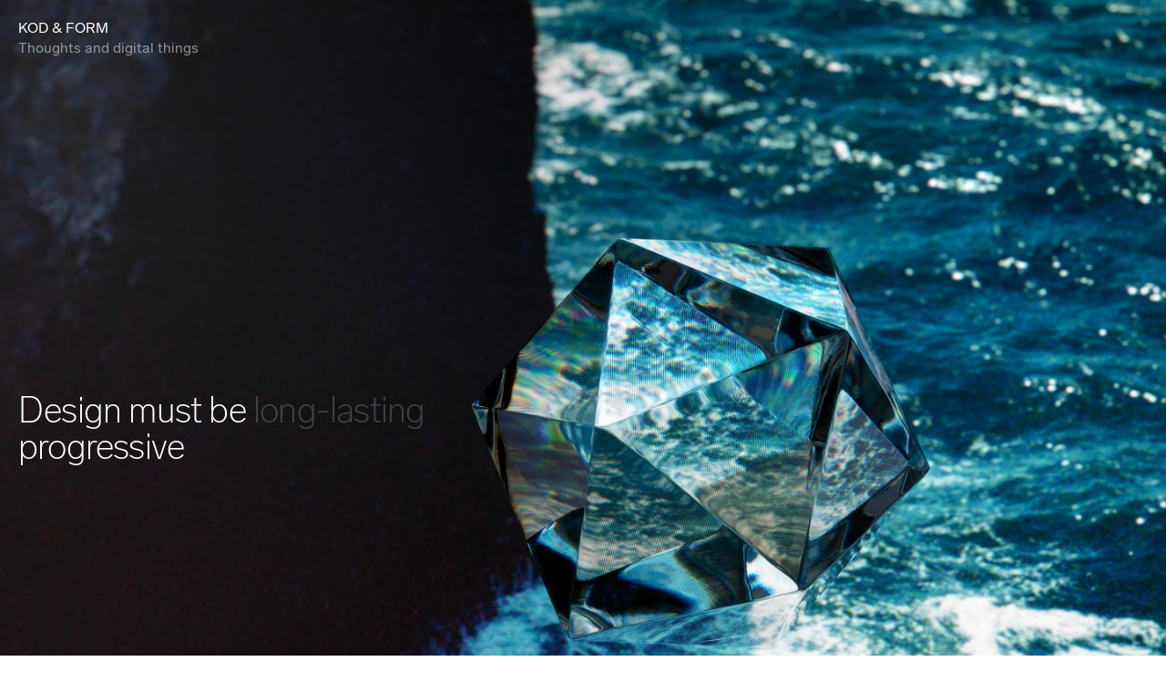

--- FILE ---
content_type: text/html
request_url: http://www.kodochform.se/
body_size: 3049
content:
<!doctype html>
<html class="no-js" lang="en">
    <head>
        <meta charset="utf-8">
        <meta http-equiv="X-UA-Compatible" content="IE=edge">
        <title>KOD & FORM</title>
        <meta name="description" content=">We make things for the www. We value our thoughts on the in-betweens of design and technology as much as we do our craft. KOD and FORM is our craft; & the ideas in-between.">
        <meta name="viewport" content="width=device-width, initial-scale=1">
				<meta property="og:type" content="company">
				<meta property="og:title" content="KOD & FORM">
				<meta property="og:url" content="http://kodochform.se/">
				<meta property="og:image" content="http://kodochform.se/img/Sign_by_KOD_och_FORM@1.jpg">
				<meta property="og:description" content="We make things for the www. We value our thoughts on the in-betweens of design and technology as much as we do our craft. KOD and FORM is our craft; & the ideas in-between.">
				<meta name="twitter:site" content="@kodform">
				<meta name="twitter:title" content="KOD & FORM">
				<meta name="twitter:card" content="summary_large_image">
				<meta name="twitter:description" content="We make things for the www. We value our thoughts on the in-betweens of design and technology as much as we do our craft. KOD and FORM is our craft; & the ideas in-between.">
				<meta name="twitter:image:src" content="http://kodochform.se/img/Sign_by_KOD_och_FORM@1.jpg">
				<meta name="twitter:creator" content="@kodform">
				<meta name="twitter:domain" content="http://www.kodochform.se">
				<meta name="google-site-verification" content="I1ydD130FDwuK8fuRfZkyNE4bSKO2kF3YAbTOC-VSb0" />

        <link rel="stylesheet" href="style.css">

    </head>
    <body>
	
		<div class="beforethestorybegins">
			<h1>
				KOD & FORM<br>
				<!--<a href="https://twitter.com/search?l=&q=%23studiomanifesto%20from%3Akodform&src=typd" target="_blank" style="color: gray;">#studiomanifesto</a><br>-->
				<span style="opacity: 0.5">Thoughts and digital things</span>
			</h1>
			
			<div class="curtain">
				<!-- EMPTY -->
			</div>
		</div>
	
		<header class="story">
			<figure class="story--part story--part1">
				<figcaption>
					<span class="mini center">
					Design must be <span class="lowcontrast">long-lasting</span><br>
					progressive
					</span>
				</figcaption>
			</figure>
			
			<figure class="story--part story--part2">
				<figcaption class="mini center gotop">
					Less && More
				</figcaption>
			</figure>
			
			<figure class="story--part story--part3">
				<figcaption class="mini">
					<span style="color: black">Broken</span> pixel<br>
					&darr;<br>
					<span style="color: black">Broken</span> heart<br>
				</figcaption>
			</figure>
			
			<figure class="story--part story--part4">
				<figcaption class="center mini">
					Inspect <span data-english="element">στοιχείο</span><br>
					<span style="opacity: 0.25">⤥</span>
				</figcaption>
			</figure>
			
			<figure class="story--part story--part5">
				<figcaption class="bottom">
				
				<span class="mini">
				<span style="opacity: 0.25">KOD</span><br>
				Ideas are made in-between<br>
				<span style="opacity: 0.25">FORM</span><br>
				</span>

				</figcaption>
			</figure>
		</header>
		
		<main class="story">
			
			<div class="workinprogress">
			
				<div class="story--part"
						 style="background-color: black;
							 			color: white;
								 		height: 50vh;
								 		min-height: 320px;">
					<span class="bottom">Work in progress</span>
				</div>
								
				<!-- www.graphicdesign.xxx -->
				<div class="story--part"
						 style="color: white;
								 		background-image: url(img/noise.gif);
										background-size: 20%;
										background-repeat: repeat;
								 		height: auto;">
							 
					<span class="mini">www.graphicdesign.xxx</span>
					<span class="right mini">TBD</span>
				</div>
							
			</div>
			
			<div class="selected">
					
				<div class="story--part"
						 style="background-color: black;
							 			color: white;
								 		height: 50vh;
									 	min-height: 320px;">
					<span class="top" style="color: gray;"><a href="https://twitter.com/kodform" target="_blank">Follow @kodform for updates</a></span><br>
					<span class=" bottom">Selected projects, 2013&mdash;2020</span>
				</div>
				
				<!-- Marrakshi LIFE
				<a href="https://www.marrakshi.life/" target="_blank" class="story--part"
						 style="background-color: #323bed;
							 			color: white;
								 		height: auto;">
							 
					<span class="mini">Marrakshi.life</span>
				</a>
			 -->
			 
			 <!-- Carl Kleiner -->
				<a href="http://www.valincasting.se" target="_blank" class="story--part"
						 style="background-color: #32323b;
							 			color: white;
								 		height: auto;">
							 
					<span class="mini" data-caption="Valin & Casting plays a leading role in the Nordic advertising and film industry. We made it visible.">Valin & Casting</span>
				</a>
				
				<!-- Letters from Sweden -->
				<a href="http://www.lettersfromsweden.se" target="_blank" class="story--part"
						 style="background: rgb(239,44,149);
										background: linear-gradient(90deg, rgba(239,44,149,1) 0%, rgba(207,135,247,1) 100%);
							 			color: white;
								 		height: auto;">
							 
					<span class="mini" data-caption="">Letters from Sweden</span>
				</a>
				
				<!-- Carl Kleiner -->
				<a href="http://www.carlkleiner.com" target="_blank" class="story--part"
						 style="background-color: #084693;
							 			color: white;
								 		height: auto;">
							 
					<span class="mini" data-caption="Meet the new Studio Kleiner dot com. A massive(!) website with more than 100 projects, 7 years of Diary photos, and a new Behind the Scenes section. Designed in partnership with the man himself.">Studio Kleiner</span>
				</a>
				
				<!-- Talmor & Talmor & Talmor -->
				<a href="http://www.andtalmor.com" target="_blank" class="story--part"
						 style="background-color: #6D6D71;
							 			color: black;
								 		height: auto;">
							 
					<span class="mini" data-caption="The newww Morey Talmor & Talmor & Talmor & Screensaver & Tictail Shop & IMDb Birthday special anniversary edition footer & smoothState & Talmor & Talmor & Talmor & design by Morey Talmor & technology by us.">Talmor & Talmor & Talmor</span>
				</a>
				
				<!-- Design Sweden -->
				<a href="http://designsweden.org" target="_blank" class="story--part"
						 style="background-color: #FED762;;
							 			color: black;
								 		height: auto;">
							 
					<span class="mini" data-caption="Design Sweden is an organisation set up with the sole purpose to support, nurture and enable designers living and working in Sweden and those operating abroad. Made with Ramiro Oblitas, Göran Söderström, Jenny Theolin and Petrus Plamér. Join us now!">Design Sweden</span>
				</a>
				
				<!-- Space Matters -->
				<a href="http://www.space-matters.com" target="_blank" class="story--part"
						 style="background-color: #EFEFEF;;
							 			color: black;
								 		height: auto;">
							 
					<span class="mini" data-caption="Concept, design and development → Space Matters captures what’s in the air: the thoughts, the styles, the personalities. Welcome to a digital atelier where inspirational women in fashion share their processes. Together w/ Christopher West.">Space Matters</span>
				</a>

				<!-- Björn Terring -->
				<a href="http://www.terringphoto.com" target="_blank" class="story--part"
						 style="background-color: #b2b3ae;;
							 			color: black;
								 		height: auto;">
							 
					<span class="mini" data-caption="New portfolio for lifestyle photographer Björn Terring, with Auto-collage© and Zoom-viewer©! Special thanks to code genius Joel Larsson.">Björn Terring</span>
				</a>
				
				<!-- Christian Haag -->
				<a href="http://www.christianhaag.se" target="_blank" class="story--part"
						 style="background-color: #222223;;
							 			color: white;
								 		height: auto;">
							 
					<span class="mini" data-caption="Showcase and film archive for Director of Photography extraordinaire, Christian Haag. No-fuss, full-screen video whose (large) buttons demand you to press play.">Christian Haag</span>
				</a>				

			</div>

		</main>
		
		<footer class="story">
			<div class="story--part"
						 style="background-color: black;
							 			color: white;
								 		height: 60vh;
									 	min-height: 320px;">

					<span class="top">Don’t call us &rarr; <a href="mailto:post@kodform.love">post@kodform.love</a></span>

					<span class="bottom" style="color: gray">
						<span style="color: white;">Thank you</span><br>					
						<a href="http://www.carlkleiner.com/" target="_blank">Carl Kleiner for the perplexing photography.</a><br>
						Johan Scott for the precious crystal platonic solids.<br>
						<a href="https://lettersfromsweden.se/labgrotesque/" target="_blank">Göran Söderström for Lab Grotesque 2.0</a>.<br>	
					</span>
				</div>
		</footer>
		
		<script src="https://ajax.googleapis.com/ajax/libs/jquery/3.1.1/jquery.min.js"></script>
		<script>
		 
		$(window).on('load', function() {		 	
		 	$('.curtain').addClass('unveil');
	 	});

		</script>

    <script>
        (function(b,o,i,l,e,r){b.GoogleAnalyticsObject=l;b[l]||(b[l]=
        function(){(b[l].q=b[l].q||[]).push(arguments)});b[l].l=+new Date;
        e=o.createElement(i);r=o.getElementsByTagName(i)[0];
        e.src='http://www.google-analytics.com/analytics.js';
        r.parentNode.insertBefore(e,r)}(window,document,'script','ga'));
        ga('create','UA-27131844-1','auto');ga('send','pageview');
    </script>
	
	  </body>
</html>

--- FILE ---
content_type: text/css
request_url: http://www.kodochform.se/style.css
body_size: 2182
content:
html{font-family:sans-serif;-ms-text-size-adjust:100%;-webkit-text-size-adjust:100%}body{margin:0}article,aside,details,figcaption,figure,footer,header,hgroup,main,menu,nav,section,summary{display:block}audio,canvas,progress,video{display:inline-block;vertical-align:baseline}audio:not([controls]){display:none;height:0}[hidden],template{display:none}a{background-color:transparent}a:active,a:hover{outline:0}abbr[title]{border-bottom:1px dotted}b,strong{font-weight:bold}dfn{font-style:italic}h1{font-size:2em;margin:0.67em 0}mark{background:#ff0;color:#000}small{font-size:80%}sub,sup{font-size:75%;line-height:0;position:relative;vertical-align:baseline}sup{top:-0.5em}sub{bottom:-0.25em}img{border:0}svg:not(:root){overflow:hidden}figure{margin:1em 40px}hr{-moz-box-sizing:content-box;box-sizing:content-box;height:0}pre{overflow:auto}code,kbd,pre,samp{font-family:monospace, monospace;font-size:1em}button,input,optgroup,select,textarea{color:inherit;font:inherit;margin:0}button{overflow:visible}button,select{text-transform:none}button,html input[type="button"],input[type="reset"],input[type="submit"]{-webkit-appearance:button;cursor:pointer}button[disabled],html input[disabled]{cursor:default}button::-moz-focus-inner,input::-moz-focus-inner{border:0;padding:0}input{line-height:normal}input[type="checkbox"],input[type="radio"]{box-sizing:border-box;padding:0}input[type="number"]::-webkit-inner-spin-button,input[type="number"]::-webkit-outer-spin-button{height:auto}input[type="search"]{-webkit-appearance:textfield;-moz-box-sizing:content-box;-webkit-box-sizing:content-box;box-sizing:content-box}input[type="search"]::-webkit-search-cancel-button,input[type="search"]::-webkit-search-decoration{-webkit-appearance:none}fieldset{border:1px solid #c0c0c0;margin:0 2px;padding:0.35em 0.625em 0.75em}legend{border:0;padding:0}textarea{overflow:auto}optgroup{font-weight:bold}table{border-collapse:collapse;border-spacing:0}td,th{padding:0}@font-face{font-family:'Lab Grotesque Thin';src:url("fonts/LabGrotesque-Thin.woff2") format("woff2"),url("fonts/LabGrotesque-Thin.woff") format("woff");font-weight:200;font-style:normal;font-stretch:normal}@font-face{font-family:'Lab Grotesque Regular';src:url("fonts/LabGrotesque-Regular.woff2") format("woff2"),url("fonts/LabGrotesque-Regular.woff") format("woff");font-weight:400;font-style:normal;font-stretch:normal}@font-face{font-family:'Lab Grotesque Italic';src:url("fonts/LabGrotesque-Italic.woff2") format("woff2"),url("fonts/LabGrotesque-Italic.woff") format("woff");font-weight:400;font-style:italic;font-stretch:normal}@-webkit-keyframes pulse{0%{opacity:1}50%{opacity:0.5}100%{opacity:1}}@keyframes pulse{0%{opacity:1}50%{opacity:0.5}100%{opacity:1}}html,button,input,select,textarea{color:black;outline:none}html{font-size:1.2em;line-height:1.4}::-moz-selection{background:#CCC;text-shadow:none}::selection{background:#CCC;text-shadow:none}hr{display:block;height:1px;width:100%;border:0;border-top:1px #000 solid !important;margin:3em auto;padding:0}audio,canvas,img,video{vertical-align:middle}fieldset{border:0;margin:0;padding:0}textarea{resize:vertical}*,*:after,*:before{-moz-box-sizing:border-box;box-sizing:border-box;-webkit-font-smoothing:antialiased;font-smoothing:antialiased;text-rendering:optimizeLegibility}*,*:focus,a:focus{outline:none !important}html,body{width:100%;margin:0 auto;padding:0;overflow:auto;-webkit-overflow-scrolling:touch;font-size:1em;font-family:'Lab Grotesque Regular';font-weight:normal;font-style:normal;color:black}h1,h2,h3,h4,h5,h6{font-size:1em;font-weight:normal;margin:0}ol,ul,li{margin:0;padding:0;list-style:none}blockquote{margin:0;padding:0}.visuallyhidden{border:0;clip:rect(0 0 0 0);height:1px;margin:-1px;overflow:hidden;padding:0;position:absolute;width:1px}.visuallyhidden.focusable:active,.visuallyhidden.focusable:focus{clip:auto;height:auto;margin:0;overflow:visible;position:static;width:auto}.invisible{visibility:hidden}.clearfix:before,.clearfix:after{content:" ";display:table}.clearfix:after{clear:both}a{text-decoration:none;color:inherit}a:hover{text-decoration:underline}i{font-family:'Lab Grotesque Italic';font-weight:400;font-style:italic;font-stretch:normal}.beforethestorybegins .curtain{display:block;position:fixed;top:0;left:-50vw;overflow:hidden;background-color:black;z-index:2;width:200vw;height:100vh;-webkit-transition:all 1.25s cubic-bezier(0.215, 0.6, 0.355, 1);-moz-transition:all 1.25s cubic-bezier(0.215, 0.6, 0.355, 1);-ms-transition:all 1.25s cubic-bezier(0.215, 0.6, 0.355, 1);-o-transition:all 1.25s cubic-bezier(0.215, 0.6, 0.355, 1);transition:all 1.25s cubic-bezier(0.215, 0.6, 0.355, 1);-webkit-transition-delay:0;-moz-transition-delay:0;-ms-transition-delay:0;-o-transition-delay:0;transition-delay:0}.beforethestorybegins .curtain.unveil{opacity:0;visibility:hidden}.beforethestorybegins h1{position:absolute;top:1.25em;left:1.25em;z-index:3;color:white}@media (max-width: 640px){.beforethestorybegins h1{font-size:0.85em}}.workinprogress .story--part,.selected .story--part{padding:1em 1.25em !important}.workinprogress a.story--part:hover,.selected a.story--part:hover{text-decoration:none}.workinprogress a.story--part:hover:before,.selected a.story--part:hover:before{content:'www';padding-right:0.75em;position:relative;top:-1.25em}@media (max-width: 640px){.workinprogress a.story--part:hover:before,.selected a.story--part:hover:before{font-size:0.85em;padding-right:0.25em}}.story{display:block;width:100vw;overflow:hidden;font-family:'Lab Grotesque Regular';font-size:1em;line-height:1.2}@media (max-width: 640px){.story{font-size:0.85em}}.story .mini{font-size:250%;line-height:100%;font-family:'Lab Grotesque Thin';letter-spacing:-0.02em}@media (max-width: 640px){.story .mini{font-size:215%}}.story .center{position:absolute;top:calc(50% - 0.5em)}@media (max-width: 640px){.story .gotop{top:0.75em !important}}.story .right{position:absolute;right:0.5em}@media (max-width: 640px){.story .right{display:none}}.story .bottom{position:absolute;bottom:1.25em}.story .top{position:absolute;top:1.25em}.story .lowcontrast{opacity:0.2}@media (max-width: 640px){.story .lowcontrast{opacity:0.4}}.story--part{display:block;position:relative;height:125vh;width:100%;margin:0;padding:1.25em;background-size:cover;background-position:center center;background-repeat:no-repeat}.story--part1{background-image:url(img/Carl_Kleiner_for_KOD_and_FORM_HERO_Icosahedron.jpg);color:white}@media (max-width: 640px){.story--part1{height:100vh;background-position:right top}}.story--part2{color:black;background-image:url(img/Carl_Kleiner_for_KOD_and_FORM_Tetrahedron.jpg);background-size:20%}@media (max-width: 640px){.story--part2{background-size:cover;height:100vh}}.story--part3{background-image:url(img/Carl_Kleiner_for_KOD_and_FORM_Dodecahedron.jpg);color:white}.story--part4{background-image:url(img/Carl_Kleiner_for_KOD_and_FORM_Hexahedron.jpg);color:white;height:155vw}.story--part5{background-image:url(img/Carl_Kleiner_for_KOD_and_FORM_Icosahedron.jpg);color:white;height:100vw}@media (max-width: 640px){.story--part5{background-size:cover;height:100vh}}.half--size{font-size:50%}

/*# sourceMappingURL=style.map */

--- FILE ---
content_type: text/plain
request_url: https://www.google-analytics.com/j/collect?v=1&_v=j102&a=163717929&t=pageview&_s=1&dl=http%3A%2F%2Fwww.kodochform.se%2F&ul=en-us%40posix&dt=KOD%20%26%20FORM&sr=1280x720&vp=1280x720&_u=IEBAAEABAAAAACAAI~&jid=1048491184&gjid=933852160&cid=2053187347.1768626516&tid=UA-27131844-1&_gid=1743756385.1768626516&_r=1&_slc=1&z=185661250
body_size: -285
content:
2,cG-GW925E8TP1